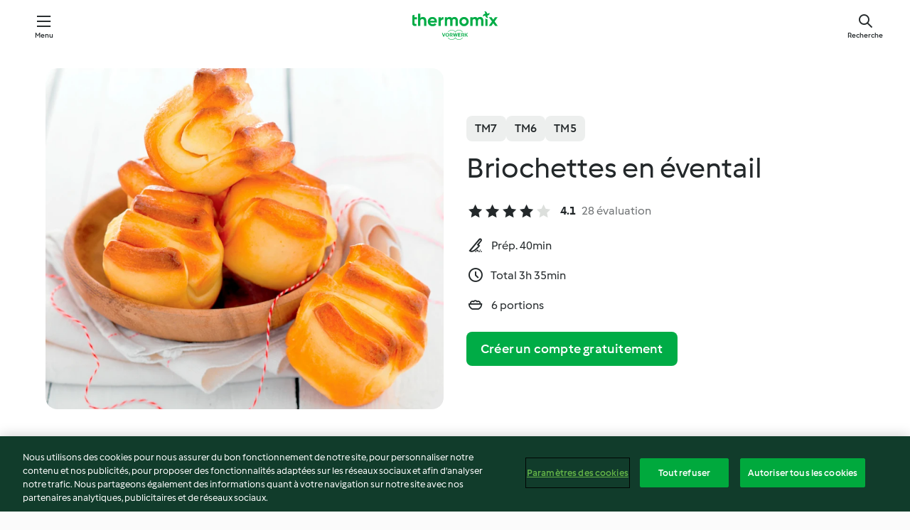

--- FILE ---
content_type: text/html; charset=utf-8
request_url: https://cookidoo.fr/recipes/recipe/fr-FR/r124980
body_size: 10618
content:
<!DOCTYPE html>
<html
  lang="fr-FR"
  class="cicd2-theme">
<head>
    <meta property="og:url" content="https://cookidoo.fr/recipes/recipe/fr-FR/r124980"/>
    <meta property="og:title" content="Briochettes en éventail"/>
    <meta property="og:description" content="Un monde de recettes Thermomix® – Cookidoo® vous propose des plats délicieux dans le monde entier.
Avec des milliers de recettes et d’idées, vous trouverez une source d’inspiration succulente à chaque fois que vous vous connecterez."/>
    <meta property="og:image" content="https://assets.tmecosys.com/image/upload/t_web_rdp_recipe_584x480/img/recipe/ras/Assets/13c44a03-5cad-4590-a13b-d84af2a717eb/Derivates/c5e519f1-9f5c-4b20-9e66-950e64f28af2.jpg"/>
    <meta name="robots" content="noarchive"/>
    <meta charset="utf-8">
    <meta name="viewport" content="width=device-width, initial-scale=1, shrink-to-fit=no">
    <link rel="stylesheet" href="https://patternlib-all.prod.external.eu-tm-prod.vorwerk-digital.com/pl-core-29.3.2-b33824b8018a0840049d6c20603cb31e.css">
      <link rel="stylesheet" href="https://patternlib-all.prod.external.eu-tm-prod.vorwerk-digital.com/cicd2-theme-29.3.2-38102d1b98d85afb94b9d25dab3bae9c.css">
    <link rel="stylesheet" href="https://recipepublic-all.prod.external.eu-tm-prod.vorwerk-digital.com/bundle-7e9da6437349bf80779b292c7cffc47b.css">
    <link rel="icon" href="https://patternlib-all.prod.external.eu-tm-prod.vorwerk-digital.com/favicon-02a92602e0cf506ebd0186892a17fd82.ico">
    <link rel="preconnect" href="https://assets.tmecosys.com" crossorigin="anonymous">
    <script>"use strict";(()=>{function c(n){let t=document.cookie.match(new RegExp("(^| )"+n+"=([^;]+)"));if(t)return t[2]}var e={get:c};e.get("v-authenticated")?document.documentElement.classList.add("is-authenticated"):document.documentElement.classList.add("is-unauthenticated");})();
</script>
    <title>Briochettes en éventail - Cookidoo® – la plateforme de recettes officielle de Thermomix®</title>
    <link rel="stylesheet" href="https://patternlib-all.prod.external.eu-tm-prod.vorwerk-digital.com/pl-recipe-2.18.3-4949e3c3f2b6c536234d63e48d89c215.css">
    <script type="application/ld+json">{"@context":"http://schema.org/","@type":"Recipe","name":"Briochettes en éventail","image":"https://assets.tmecosys.com/image/upload/t_web_rdp_recipe_584x480_1_5x/img/recipe/ras/Assets/13c44a03-5cad-4590-a13b-d84af2a717eb/Derivates/c5e519f1-9f5c-4b20-9e66-950e64f28af2.jpg","totalTime":"PT3H35M","cookTime":"PT3H35M","prepTime":"PT40M","recipeYield":"6 portions","recipeCategory":["Pains et viennoiseries"],"recipeIngredient":["650 g de farine de blé","20 g de levure boulangère fraîche","180 g de lait","1 c. à café bombée de sel","45 g de sucre en poudre blond","3 œufs","180 g de beurre doux"],"nutrition":{"@type":"NutritionInformation","calories":"263 kcal","carbohydrateContent":"52.1 g","fatContent":"17.8 g","proteinContent":"9.1 g"},"inLanguage":"fr-FR","author":{"@type":"Organization","name":"Vorwerk Home & Co. KmG","address":"Wolleraustrasse 11a\n8807 Freienbach\nSuisse","url":"https://cookidoo.fr"},"aggregateRating":{"@id":"AggregatedRating"}}</script>
</head>

<body>
  <core-user-info
    condition="html.is-authenticated"
    base="/profile/api/user"
    community-profile="/community/profile/fr-FR"
    devices="/customer-devices/api/my-devices/versions"
    >
  </core-user-info>
  
  <div class="page-content">
      
  <header tabindex="-1" class="page-header">
    <div class="page-header__content">
      <a href="#main-content" class="link--skip">Skip to main content</a>
          <a class="logo page-header__home authenticated-only" href="/foundation/fr-FR/for-you"
            aria-label="Link to the home page">
            <img class="logo" src="https://patternlib-all.prod.external.eu-tm-prod.vorwerk-digital.com/logo_thermomix-02469c2fb4fca55fc3c397286d9e7fe0.svg"
              alt="Thermomix®">
          </a>
          <a class="logo page-header__home unauthenticated-only" href="/foundation/fr-FR/explore"
            aria-label="Link to the home page">
            <img class="logo" src="https://patternlib-all.prod.external.eu-tm-prod.vorwerk-digital.com/logo_thermomix-02469c2fb4fca55fc3c397286d9e7fe0.svg"
              alt="Thermomix®">
          </a>
      <core-nav class="page-header__nav">
        <nav class="core-nav__nav" role="navigation">
          <button class="core-nav__trigger">Menu</button>
          <div class="core-nav__container">
            <ul class="core-nav__main-links authenticated-only">
                <li class="core-nav__item">
                  <a href="/foundation/fr-FR/for-you"
                    class="core-nav__link">Pour Vous</a>
                </li>
              <li class="core-nav__item">
                <a href="/foundation/fr-FR/explore"
                  class="core-nav__link">Découvrir</a>
              </li>
              <li class="core-nav__item">
                <a href="/organize/fr-FR/my-recipes"
                  class="core-nav__link">Mes recettes</a>
              </li>
              <li class="core-nav__item">
                <a href="/planning/fr-FR/my-week"
                  class="core-nav__link">Ma semaine</a>
              </li>
                <li class="core-nav__item">
                  <a href="/shopping/fr-FR"
                    class="core-nav__link">Liste de courses</a>
                </li>
            </ul>
            <ul class=" core-nav__main-links unauthenticated-only">
              <li class="core-nav__item">
                <a href="/foundation/fr-FR/explore"
                  class="core-nav__link">Découvrir</a>
              </li>
              <li class="core-nav__item">
                <a href="/foundation/fr-FR/membership"
                  class="core-nav__link">Abonnement</a>
              </li>
              <li class="core-nav__item">
                <a href="/foundation/fr-FR/help"
                  class="core-nav__link">Aide</a>
              </li>
            </ul>
            <ul class="core-nav__links unauthenticated-only">
              <li class="core-nav__item">
                <a href="/ciam/register/start"
                  class="core-nav__link page-header__sign-up page-header__icon">Créer un compte</a>
              </li>
              <li class="core-nav__item">
                <a href="/profile/fr-FR/login?redirectAfterLogin=%2Frecipes%2Frecipe%2Ffr-FR%2Fr124980"
                  class="core-nav__link page-header__login page-header__icon">Se connecter</a>
              </li>
            </ul>
            <div role="separator" aria-orientation="vertical"
              class="core-nav__separator separator-vertical separator-vertical--silver-20"></div>
            <core-user-profile class="authenticated-only">
              <core-dropdown-menu class="core-nav__dropdown core-nav__dropdown--profile" align="bottom-right">
                <button class="core-dropdown-menu__trigger core-nav__dropdown-trigger">
                  <span class="core-nav__dropdown-trigger-icon" aria-hidden="true"></span>
                  <img class="core-nav__dropdown-trigger-picture" src alt>
                  <span class="core-dropdown-menu__trigger-text">
                      Profil
                  </span>
                </button>
                <div class="core-dropdown-menu__content core-nav__dropdown-content">
                  <ul class="core-dropdown-list core-nav__dropdown-list">
                    <li class="core-community-profile__link">
                      <a href="/community/profile/fr-FR"
                        class="core-dropdown-list__item core-nav__link core-nav__link--community">
                        <core-community-profile>
                          <span class="core-community-profile__icon" aria-hidden="true"></span>
                          <img class="core-community-profile__picture" src alt>
                          <div class="core-community-profile__heading-group">
                            <span class="core-community-profile__header">Profil</span>
                            <span class="core-community-profile__subheader">Voir le profil</span>
                          </div>
                        </core-community-profile>
                      </a>
                    </li>
                    <li>
                      <a href="/commerce/fr-FR/membership"
                        class="core-dropdown-list__item core-nav__link">Mon compte</a>
                    </li>
                    <li>
                      <a href="/foundation/fr-FR/help"
                        class="core-dropdown-list__item core-nav__link">Aide</a>
                    </li>
                    <li>
                      <a href="/profile/logout"
                        class="core-dropdown-list__item core-nav__link">Se déconnecter</a>
                    </li>
                  </ul>
                </div>
              </core-dropdown-menu>
            </core-user-profile>
          </div>
          <div role="separator" aria-orientation="vertical"
            class="core-nav__separator separator-vertical separator-vertical--silver-20"></div>
        </nav>
      </core-nav>
      <a class="page-header__search page-header__icon" href="/search/fr-FR"
        aria-label="Recherche">Recherche</a>
    </div>
  </header>
  <recipe-scrollspy>
    <nav class="recipe-scrollspy__nav">
        <a href="#ingredients-section" class="recipe-scrollspy__link">Ingrédients</a>
  
      <a href="#difficulty-section" class="recipe-scrollspy__link">Niveau</a>
  
        <a href="#nutrition-section" class="recipe-scrollspy__link">Informations nutritionnelles</a>
  
        <a href="#also-featured-in-section" class="recipe-scrollspy__link">Également inclus dans</a>
  
      <a id="recipe-scrollspy-alternative-recipes" href="#alternative-recipes" class="recipe-scrollspy__link">Vous pourriez aussi aimer...</a>
    </nav>
  </recipe-scrollspy>

  <recipe-details id="main-content">
    <recipe-card>
      <div class="recipe-card__wrapper">
        <div class="recipe-card__image-wrapper">
            <core-image-loader>
              <img
                class="recipe-card__image"
                  src="https://assets.tmecosys.com/image/upload/t_web_rdp_recipe_584x480/img/recipe/ras/Assets/13c44a03-5cad-4590-a13b-d84af2a717eb/Derivates/c5e519f1-9f5c-4b20-9e66-950e64f28af2.jpg"
                  srcset="https://assets.tmecosys.com/image/upload/t_web_rdp_recipe_584x480/img/recipe/ras/Assets/13c44a03-5cad-4590-a13b-d84af2a717eb/Derivates/c5e519f1-9f5c-4b20-9e66-950e64f28af2.jpg 584w, https://assets.tmecosys.com/image/upload/t_web_rdp_recipe_584x480_1_5x/img/recipe/ras/Assets/13c44a03-5cad-4590-a13b-d84af2a717eb/Derivates/c5e519f1-9f5c-4b20-9e66-950e64f28af2.jpg 876w"
                    sizes="(min-width: 1333px) 584px, (min-width: 768px) 50vw, 100vw"
                alt="Briochettes en éventail"
                title="Briochettes en éventail"/>
            </core-image-loader>
        </div>
        <div class="recipe-card__info">
    
            <div class="recipe-card__header">
              <div class="recipe-card__header-left">
                  <rdp-badges id="tm-versions-modal">
                      <button class="core-chip-button core-chip-button--flat core-chip-button--x-small">
                        TM7
                      </button>
                      <button class="core-chip-button core-chip-button--flat core-chip-button--x-small">
                        TM6
                      </button>
                      <button class="core-chip-button core-chip-button--flat core-chip-button--x-small">
                        TM5
                      </button>
                  </rdp-badges>
                
                  <core-modal
                    trigger-id="tm-versions-modal"
                    class="tm-versions-modal"
                    prevent-body-scroll="true"
                    hidden>
                    <div class="core-modal__wrapper">
                      <div class="core-modal__container" role="dialog" aria-modal="true">
                  
                        <div class="core-modal__header">
                          <h2>Appareils et accessoires</h2>
                          <button class="core-modal__close" aria-label="Close Modal"></button>
                        </div>
                  
                        <core-scrollbar class="core-modal__content" fadeout-top>
                          <div class="core-scrollbar__content">
                  
                            <rdp-tm-versions>
                              <p class="rdp-tm-versions__description">Cette recette est conçue pour une combinaison spécifique d'appareils et d'accessoires. Sans cette configuration requise, nous ne pouvons pas garantir un résultat satisfaisant.</p>
                              <div class="rdp-tm-versions__list">
                                  <div class="rdp-tm-versions__item">
                                    <img src="https://patternlib-all.prod.external.eu-tm-prod.vorwerk-digital.com/tm7-83b22c91a1a1e7fee3797168f05f9754.png" class="rdp-tm-versions__image"/>
                                    <div class="rdp-tm-versions__wrapper">
                                      <span class="rdp-tm-versions__name">Thermomix® TM7</span>
                                      <span class="rdp-tm-versions__compatibility">
                                        <span class="icon icon--checkmark-circle icon--xxxs"></span>Compatible
                                      </span>
                                    </div>
                                  </div>
                                  <div class="rdp-tm-versions__item">
                                    <img src="https://patternlib-all.prod.external.eu-tm-prod.vorwerk-digital.com/tm6-fff867f1cfc7f35118b8b6dfffca8339.png" class="rdp-tm-versions__image"/>
                                    <div class="rdp-tm-versions__wrapper">
                                      <span class="rdp-tm-versions__name">Thermomix® TM6</span>
                                      <span class="rdp-tm-versions__compatibility">
                                        <span class="icon icon--checkmark-circle icon--xxxs"></span>Compatible
                                      </span>
                                    </div>
                                  </div>
                                  <div class="rdp-tm-versions__item">
                                    <img src="https://patternlib-all.prod.external.eu-tm-prod.vorwerk-digital.com/tm5-a3a665744eb0093e9108135bf6b1baa4.png" class="rdp-tm-versions__image"/>
                                    <div class="rdp-tm-versions__wrapper">
                                      <span class="rdp-tm-versions__name">Thermomix® TM5</span>
                                      <span class="rdp-tm-versions__compatibility">
                                        <span class="icon icon--checkmark-circle icon--xxxs"></span>Compatible
                                      </span>
                                    </div>
                                  </div>
                              </div>
                            </rdp-tm-versions>
                  
                  
                          </div>
                        </core-scrollbar>
                  
                        <div class="core-modal__footer">
                          <a class="button--inline rdp-tm-versions__more" href="/foundation/fr-FR/thermomix-compatibility">Plus d’informations</a>
                        </div>
                      </div>
                    </div>
                  </core-modal>
                
              </div>
            </div>
    
          <div class="recipe-card__content">
            <core-ellipsis lines-count="3">
              <h1 class="recipe-card__section recipe-card__name">Briochettes en éventail</h1>
            </core-ellipsis>
            
            <core-rating>
  <div class="core-rating__rating-list">
      <span class="core-rating__point core-rating__point--full"></span>
      <span class="core-rating__point core-rating__point--full"></span>
      <span class="core-rating__point core-rating__point--full"></span>
      <span class="core-rating__point core-rating__point--full"></span>
      <span class="core-rating__point "></span>
  </div>
    <span class="core-rating__counter">4.1</span>
    <span class="core-rating__label">
      
      28 évaluation

      
    </span>
  <script type="application/ld+json">
  {
    "@context": "http://schema.org",
    "@type": "AggregateRating",
    "@id": "AggregatedRating",
    "ratingValue": 4.1,
    "reviewCount": 28
  }
  </script>
</core-rating>

            <div class="recipe-card__cook-params">
              <div class="recipe-card__cook-param">
                <span class="icon icon--time-preparation"></span>
                <span>Prép. 40min </span>
              </div>
              <div class="recipe-card__cook-param">
                <span class="icon icon--time"></span>
                <span>Total 3h 35min</span>
              </div>
              <div class="recipe-card__cook-param">
                <span class="icon icon--servings"></span>
                <span>6 portions</span>
              </div>
            </div>
          </div>
    
          <div class="recipe-card__footer">
            <a class="button--primary recipe-card__action-button recipe-card__action-button--primary"
              title="Créer un compte gratuitement"
              href="/ciam/register/start">Créer un compte gratuitement</a>
          </div>
        </div>
      </div>
    </recipe-card>
    
    <recipe-content>
      <div class="recipe-content__left">
        <div mobile-order="1">
          <div id="ingredients-section" class="recipe-content__section">
            <h4 class="recipe-content__title">Ingrédients</h4>
              <div class="recipe-content__inner-section">
                <ul class="ul--clean">
                    <li>
          <recipe-ingredient>
            <div class="recipe-ingredient__wrapper">
                <img class="recipe-ingredient__image"   src="https://assets.tmecosys.com/image/upload/t_web_ingredient_48x48/icons/ingredient_icons/40"
            srcset="https://assets.tmecosys.com/image/upload/t_web_ingredient_48x48/icons/ingredient_icons/40 48w, https://assets.tmecosys.com/image/upload/t_web_ingredient_48x48_1_5x/icons/ingredient_icons/40 72w, https://assets.tmecosys.com/image/upload/t_web_ingredient_48x48_2x/icons/ingredient_icons/40 96w"
              sizes="48px"
           />
          
                <div class="recipe-ingredient__content">
                  <span class="recipe-ingredient__name">
                        650
            g
           de farine de blé 
                  </span>
                    <span class="recipe-ingredient__description">et un peu pour fariner</span>
                </div>
            </div>
          </recipe-ingredient>
          </li>
                    <li>
          <recipe-ingredient>
            <div class="recipe-ingredient__wrapper">
                <img class="recipe-ingredient__image"   src="https://assets.tmecosys.com/image/upload/t_web_ingredient_48x48/icons/ingredient_icons/345"
            srcset="https://assets.tmecosys.com/image/upload/t_web_ingredient_48x48/icons/ingredient_icons/345 48w, https://assets.tmecosys.com/image/upload/t_web_ingredient_48x48_1_5x/icons/ingredient_icons/345 72w, https://assets.tmecosys.com/image/upload/t_web_ingredient_48x48_2x/icons/ingredient_icons/345 96w"
              sizes="48px"
           />
          
                <div class="recipe-ingredient__content">
                  <span class="recipe-ingredient__name">
                        20
            g
           de levure boulangère fraîche 
                  </span>
                </div>
            </div>
          </recipe-ingredient>
          </li>
                    <li>
          <recipe-ingredient>
            <div class="recipe-ingredient__wrapper">
                <img class="recipe-ingredient__image"   src="https://assets.tmecosys.com/image/upload/t_web_ingredient_48x48/icons/ingredient_icons/14"
            srcset="https://assets.tmecosys.com/image/upload/t_web_ingredient_48x48/icons/ingredient_icons/14 48w, https://assets.tmecosys.com/image/upload/t_web_ingredient_48x48_1_5x/icons/ingredient_icons/14 72w, https://assets.tmecosys.com/image/upload/t_web_ingredient_48x48_2x/icons/ingredient_icons/14 96w"
              sizes="48px"
           />
          
                <div class="recipe-ingredient__content">
                  <span class="recipe-ingredient__name">
                        180
            g
           de lait 
                  </span>
                </div>
            </div>
          </recipe-ingredient>
          </li>
                    <li>
          <recipe-ingredient>
            <div class="recipe-ingredient__wrapper">
                <img class="recipe-ingredient__image"   src="https://assets.tmecosys.com/image/upload/t_web_ingredient_48x48/icons/ingredient_icons/269"
            srcset="https://assets.tmecosys.com/image/upload/t_web_ingredient_48x48/icons/ingredient_icons/269 48w, https://assets.tmecosys.com/image/upload/t_web_ingredient_48x48_1_5x/icons/ingredient_icons/269 72w, https://assets.tmecosys.com/image/upload/t_web_ingredient_48x48_2x/icons/ingredient_icons/269 96w"
              sizes="48px"
           />
          
                <div class="recipe-ingredient__content">
                  <span class="recipe-ingredient__name">
                        1
            c. à café bombée
           de sel 
                  </span>
                </div>
            </div>
          </recipe-ingredient>
          </li>
                    <li>
          <recipe-ingredient>
            <div class="recipe-ingredient__wrapper">
                <img class="recipe-ingredient__image"   src="https://assets.tmecosys.com/image/upload/t_web_ingredient_48x48/icons/ingredient_icons/6530"
            srcset="https://assets.tmecosys.com/image/upload/t_web_ingredient_48x48/icons/ingredient_icons/6530 48w, https://assets.tmecosys.com/image/upload/t_web_ingredient_48x48_1_5x/icons/ingredient_icons/6530 72w, https://assets.tmecosys.com/image/upload/t_web_ingredient_48x48_2x/icons/ingredient_icons/6530 96w"
              sizes="48px"
           />
          
                <div class="recipe-ingredient__content">
                  <span class="recipe-ingredient__name">
                        45
            g
           de sucre en poudre blond 
                  </span>
                </div>
            </div>
          </recipe-ingredient>
          </li>
                    <li>
          <recipe-ingredient>
            <div class="recipe-ingredient__wrapper">
                <img class="recipe-ingredient__image"   src="https://assets.tmecosys.com/image/upload/t_web_ingredient_48x48/icons/ingredient_icons/55"
            srcset="https://assets.tmecosys.com/image/upload/t_web_ingredient_48x48/icons/ingredient_icons/55 48w, https://assets.tmecosys.com/image/upload/t_web_ingredient_48x48_1_5x/icons/ingredient_icons/55 72w, https://assets.tmecosys.com/image/upload/t_web_ingredient_48x48_2x/icons/ingredient_icons/55 96w"
              sizes="48px"
           />
          
                <div class="recipe-ingredient__content">
                  <span class="recipe-ingredient__name">
                        3
            
           œufs 
                  </span>
                </div>
            </div>
          </recipe-ingredient>
          </li>
                    <li>
          <recipe-ingredient>
            <div class="recipe-ingredient__wrapper">
                <img class="recipe-ingredient__image"   src="https://assets.tmecosys.com/image/upload/t_web_ingredient_48x48/icons/ingredient_icons/17"
            srcset="https://assets.tmecosys.com/image/upload/t_web_ingredient_48x48/icons/ingredient_icons/17 48w, https://assets.tmecosys.com/image/upload/t_web_ingredient_48x48_1_5x/icons/ingredient_icons/17 72w, https://assets.tmecosys.com/image/upload/t_web_ingredient_48x48_2x/icons/ingredient_icons/17 96w"
              sizes="48px"
           />
          
                <div class="recipe-ingredient__content">
                  <span class="recipe-ingredient__name">
                        180
            g
           de beurre doux 
                  </span>
                    <span class="recipe-ingredient__description">(90 g de beurre froid, coupé en morceaux et 90 g de beurre fondu), et un peu pour le moule</span>
                </div>
            </div>
          </recipe-ingredient>
          </li>
                </ul>
              </div>
          </div>
          <hr>
        </div>
        <div mobile-order="3">
          <div id="difficulty-section" class="recipe-content__section">
            <h4 class="recipe-content__title">Niveau</h4>
            <rdp-difficulty>
              <span class="icon icon--s icon--chef-hat"></span>
              <p>moyen</p>
            </rdp-difficulty>
          </div>
          <hr>
            <div id="nutrition-section" class="recipe-content__section">
              <h4 class="recipe-content__title">
                Infos nut.
                <span class="recipe-content__subtitle">par 1 portion</span>
              </h4>
              <rdp-nutritious>
                  <div class="rdp-nutritious__item">
                    <span class="rdp-nutritious__name">Protides</span>
                    <span class="rdp-nutritious__value">
                        9.1 g 
                    </span>
                  </div>
                  <div class="rdp-nutritious__item">
                    <span class="rdp-nutritious__name">Calories</span>
                    <span class="rdp-nutritious__value">
                        1101 kJ  / 
                        263 kcal 
                    </span>
                  </div>
                  <div class="rdp-nutritious__item">
                    <span class="rdp-nutritious__name">Lipides</span>
                    <span class="rdp-nutritious__value">
                        17.8 g 
                    </span>
                  </div>
                  <div class="rdp-nutritious__item">
                    <span class="rdp-nutritious__name">Fibre</span>
                    <span class="rdp-nutritious__value">
                        2.3 g 
                    </span>
                  </div>
                  <div class="rdp-nutritious__item">
                    <span class="rdp-nutritious__name">Glucides</span>
                    <span class="rdp-nutritious__value">
                        52.1 g 
                    </span>
                  </div>
              </rdp-nutritious>
            </div>
            <hr>
        </div>
      </div>
      <div class="recipe-content__right">
        <div mobile-order="2">
          <div class="recipe-content__section">
            <recipe-membership-banner>
              <img src="https://patternlib-all.prod.external.eu-tm-prod.vorwerk-digital.com/cookidoo-world-da330b8ec91ef8ac5df385f0e440dffb.svg" class="recipe-membership-banner__image" />
              <h1 class="recipe-membership-banner__title">Vous aimez ce que vous voyez ?</h1>
              <h4 class="recipe-membership-banner__subtitle">Cette recette et plus de 100 000 autres vous attendent !</h4>
              <p class="recipe-membership-banner__description">Inscrivez-vous à notre essai gratuit de 30 jours et découvrez le monde de Cookidoo®. Sans engagement.</p>
              <a href="/ciam/register/start" class="button--primary">Créer un compte gratuitement</a>
              <a href="/foundation/fr-FR/membership" class="button--inline">Plus d’informations</a>
            </recipe-membership-banner>
          </div>
          <hr>
        </div>
        <div mobile-order="4">
            <div id="also-featured-in-section" class="recipe-content__section">
              <h4 class="recipe-content__title">Également présenté dans</h4>
              <rdp-collections>
                  <rdp-collection-tile>
                    <a class="rdp-collection-tile__wrapper" href="/collection/fr-FR/p/col316046">
                      <img   src="https://assets.tmecosys.com/image/upload/t_web_col_80x80/img/collection/ras/Assets/dcc3b1d0-6345-418b-8c8d-1dfb5c7139f0/Derivates/ff336876-c74f-4795-8e88-c61fefa92e40.jpg"
            srcset="https://assets.tmecosys.com/image/upload/t_web_col_80x80/img/collection/ras/Assets/dcc3b1d0-6345-418b-8c8d-1dfb5c7139f0/Derivates/ff336876-c74f-4795-8e88-c61fefa92e40.jpg 80w, https://assets.tmecosys.com/image/upload/t_web_col_80x80_1_5x/img/collection/ras/Assets/dcc3b1d0-6345-418b-8c8d-1dfb5c7139f0/Derivates/ff336876-c74f-4795-8e88-c61fefa92e40.jpg 120w, https://assets.tmecosys.com/image/upload/t_web_col_80x80_2x/img/collection/ras/Assets/dcc3b1d0-6345-418b-8c8d-1dfb5c7139f0/Derivates/ff336876-c74f-4795-8e88-c61fefa92e40.jpg 160w"
              sizes="80px"
           class="rdp-collection-tile__image">
                      <div class="rdp-collection-tile__content">
                        <span class="rdp-collection-tile__name">Au fil des mois - décembre</span>
                        <span class="rdp-collection-tile__info">9 Recettes<br>France</span>
                      </div>
                    </a>
                  </rdp-collection-tile>
              </rdp-collections>
            </div>
            <hr>
        </div>
      </div>
    </recipe-content>
  </recipe-details>

  
  
  
  <div id="alternative-recipes" class="l-content l-content--additional recipe-alternative-recipes">
    <core-stripe class="core-stripe--modern" aria-labelledby="stripe-header" aria-describedby="stripe-description" role="region"
                 data-category="VrkNavCategory-RPF-014">
      <h3 class="core-stripe__header" id="stripe-header">
          Vous pourriez aussi aimer...
      </h3>
        <div class="core-stripe__content">
          
  
          
            <core-tile class="core-tile--expanded" id="r675260" data-recipe-id="r675260"><a class="link--alt" href="/recipes/recipe/fr-FR/r675260"><div aria-hidden="true" class="core-tile__image-wrapper">
    <img
      class="core-tile__image"
      alt="Brioche tressée aux cerises et zestes d&#39;agrumes confits"
      title="Brioche tressée aux cerises et zestes d&#39;agrumes confits"
      src="https://assets.tmecosys.com/image/upload/t_web_shared_recipe_221x240/img/recipe/ras/Assets/14ce8a6b-24ef-4b62-af6a-0c38fd5664fa/Derivates/3b4e278f-9d24-4e39-b99c-4d9770ae5904"
      sizes="221px"
      decoding="async"
      srcset="https://assets.tmecosys.com/image/upload/t_web_shared_recipe_221x240/img/recipe/ras/Assets/14ce8a6b-24ef-4b62-af6a-0c38fd5664fa/Derivates/3b4e278f-9d24-4e39-b99c-4d9770ae5904 221w, https://assets.tmecosys.com/image/upload/t_web_shared_recipe_221x240_1_5x/img/recipe/ras/Assets/14ce8a6b-24ef-4b62-af6a-0c38fd5664fa/Derivates/3b4e278f-9d24-4e39-b99c-4d9770ae5904 331w, https://assets.tmecosys.com/image/upload/t_web_shared_recipe_221x240_2x/img/recipe/ras/Assets/14ce8a6b-24ef-4b62-af6a-0c38fd5664fa/Derivates/3b4e278f-9d24-4e39-b99c-4d9770ae5904 442w"
    />
  </div><div class="core-tile__description-wrapper"><div class="core-tile__description"><core-ellipsis><p class="core-tile__description-text">Brioche tressée aux cerises et zestes d&#x27;agrumes confits</p></core-ellipsis><button class="core-tile__trigger authenticated-only context-menu-trigger" aria-label="Otwórz opcje przepisu" type="button"></button></div><core-rating class="core-rating--short core-rating--small"><span class="core-rating__counter" aria-label="Ocena 3.4">3.4</span><span class="core-rating__point core-rating__point--full" aria-disabled="true"></span><span class="core-rating__label" aria-label="z 16 recenzji">(16)</span></core-rating><p class="core-tile__description-subline" aria-label="Całkowity czas 5 godz.">5 godz.</p></div></a><core-context-menu trigger-class="context-menu-trigger" class="translate-x-[0.5px]"><ul class="core-dropdown-list"><li><core-transclude href="/planning/fr-FR/transclude/manage-cook-today/r675260" prevent-page-reload="true" on="context-menu-open" context="core-context-menu"></core-transclude></li><li><core-transclude href="/organize/fr-FR/transclude/manage-bookmark/r675260" prevent-page-reload="true" on="context-menu-open" context="core-context-menu"></core-transclude></li><li><core-transclude href="/organize/fr-FR/transclude/manage-custom-list/r675260" prevent-page-reload="true" on="context-menu-open" context="core-context-menu"></core-transclude></li><li><core-transclude href="/planning/fr-FR/transclude/manage-add-to-myweek/r675260" prevent-page-reload="true" on="context-menu-open" context="core-context-menu"></core-transclude></li><li><core-transclude href="/shopping/fr-FR/partial/add-to-shopping-list/r675260" prevent-page-reload="true" on="context-menu-open" context="core-context-menu"></core-transclude></li><li><core-transclude href="/created-recipes/fr-FR/partials/add-to-customer-recipes?recipeUrl=https%3A%2F%2Fcookidoo.fr%2Frecipes%2Frecipe%2Ffr-FR%2Fr675260" prevent-page-reload="true" on="context-menu-open" context="core-context-menu"></core-transclude></li><li data-error="401" data-redirect-param="redirectAfterLogin" class="display-none"><a href="/profile/fr-FR/login?redirectAfterLogin=%2Fsearch%2Ffr-FR%2Ffragments%2Fstripe%3Flimit%3D12%26lazyLoading%3Dtrue%26accessories%3DincludingFriend%252CincludingBladeCoverWithPeeler%252CincludingCutter%252CincludingSensor%26includeRating%3Dtrue%26like%3Dr124980" class="core-dropdown-list__item"><span class="icon" aria-hidden="true">refresh</span>Odśwież login</a></li></ul></core-context-menu></core-tile><core-tile class="core-tile--expanded" id="r660999" data-recipe-id="r660999"><a class="link--alt" href="/recipes/recipe/fr-FR/r660999"><div aria-hidden="true" class="core-tile__image-wrapper">
    <img
      class="core-tile__image"
      alt="Gaufres au beurre demi-sel"
      title="Gaufres au beurre demi-sel"
      src="https://assets.tmecosys.com/image/upload/t_web_shared_recipe_221x240/img/recipe/ras/Assets/922219fe-3682-40d8-a9c9-7701a25492db/Derivates/b311f51d-7e07-46dc-a056-d56cb1f12ad1"
      sizes="221px"
      decoding="async"
      srcset="https://assets.tmecosys.com/image/upload/t_web_shared_recipe_221x240/img/recipe/ras/Assets/922219fe-3682-40d8-a9c9-7701a25492db/Derivates/b311f51d-7e07-46dc-a056-d56cb1f12ad1 221w, https://assets.tmecosys.com/image/upload/t_web_shared_recipe_221x240_1_5x/img/recipe/ras/Assets/922219fe-3682-40d8-a9c9-7701a25492db/Derivates/b311f51d-7e07-46dc-a056-d56cb1f12ad1 331w, https://assets.tmecosys.com/image/upload/t_web_shared_recipe_221x240_2x/img/recipe/ras/Assets/922219fe-3682-40d8-a9c9-7701a25492db/Derivates/b311f51d-7e07-46dc-a056-d56cb1f12ad1 442w"
    />
  </div><div class="core-tile__description-wrapper"><div class="core-tile__description"><core-ellipsis><p class="core-tile__description-text">Gaufres au beurre demi-sel</p></core-ellipsis><button class="core-tile__trigger authenticated-only context-menu-trigger" aria-label="Otwórz opcje przepisu" type="button"></button></div><core-rating class="core-rating--short core-rating--small"><span class="core-rating__counter" aria-label="Ocena 3">3.0</span><span class="core-rating__point core-rating__point--full" aria-disabled="true"></span><span class="core-rating__label" aria-label="z 30 recenzji">(30)</span></core-rating><p class="core-tile__description-subline" aria-label="Całkowity czas 1 godz.">1 godz.</p></div></a><core-context-menu trigger-class="context-menu-trigger" class="translate-x-[0.5px]"><ul class="core-dropdown-list"><li><core-transclude href="/planning/fr-FR/transclude/manage-cook-today/r660999" prevent-page-reload="true" on="context-menu-open" context="core-context-menu"></core-transclude></li><li><core-transclude href="/organize/fr-FR/transclude/manage-bookmark/r660999" prevent-page-reload="true" on="context-menu-open" context="core-context-menu"></core-transclude></li><li><core-transclude href="/organize/fr-FR/transclude/manage-custom-list/r660999" prevent-page-reload="true" on="context-menu-open" context="core-context-menu"></core-transclude></li><li><core-transclude href="/planning/fr-FR/transclude/manage-add-to-myweek/r660999" prevent-page-reload="true" on="context-menu-open" context="core-context-menu"></core-transclude></li><li><core-transclude href="/shopping/fr-FR/partial/add-to-shopping-list/r660999" prevent-page-reload="true" on="context-menu-open" context="core-context-menu"></core-transclude></li><li><core-transclude href="/created-recipes/fr-FR/partials/add-to-customer-recipes?recipeUrl=https%3A%2F%2Fcookidoo.fr%2Frecipes%2Frecipe%2Ffr-FR%2Fr660999" prevent-page-reload="true" on="context-menu-open" context="core-context-menu"></core-transclude></li><li data-error="401" data-redirect-param="redirectAfterLogin" class="display-none"><a href="/profile/fr-FR/login?redirectAfterLogin=%2Fsearch%2Ffr-FR%2Ffragments%2Fstripe%3Flimit%3D12%26lazyLoading%3Dtrue%26accessories%3DincludingFriend%252CincludingBladeCoverWithPeeler%252CincludingCutter%252CincludingSensor%26includeRating%3Dtrue%26like%3Dr124980" class="core-dropdown-list__item"><span class="icon" aria-hidden="true">refresh</span>Odśwież login</a></li></ul></core-context-menu></core-tile><core-tile class="core-tile--expanded" id="r508813" data-recipe-id="r508813"><a class="link--alt" href="/recipes/recipe/fr-FR/r508813"><div aria-hidden="true" class="core-tile__image-wrapper">
    <img
      class="core-tile__image"
      alt="Pain de mie"
      title="Pain de mie"
      src="https://assets.tmecosys.com/image/upload/t_web_shared_recipe_221x240/img/recipe/ras/Assets/C07553B0-AE7D-45A0-8A14-54C411776408/Derivates/9d8d3e47-6efe-4c00-98b9-88fecf74013a"
      sizes="221px"
      decoding="async"
      srcset="https://assets.tmecosys.com/image/upload/t_web_shared_recipe_221x240/img/recipe/ras/Assets/C07553B0-AE7D-45A0-8A14-54C411776408/Derivates/9d8d3e47-6efe-4c00-98b9-88fecf74013a 221w, https://assets.tmecosys.com/image/upload/t_web_shared_recipe_221x240_1_5x/img/recipe/ras/Assets/C07553B0-AE7D-45A0-8A14-54C411776408/Derivates/9d8d3e47-6efe-4c00-98b9-88fecf74013a 331w, https://assets.tmecosys.com/image/upload/t_web_shared_recipe_221x240_2x/img/recipe/ras/Assets/C07553B0-AE7D-45A0-8A14-54C411776408/Derivates/9d8d3e47-6efe-4c00-98b9-88fecf74013a 442w"
    />
  </div><div class="core-tile__description-wrapper"><div class="core-tile__description"><core-ellipsis><p class="core-tile__description-text">Pain de mie</p></core-ellipsis><button class="core-tile__trigger authenticated-only context-menu-trigger" aria-label="Otwórz opcje przepisu" type="button"></button></div><core-rating class="core-rating--short core-rating--small"><span class="core-rating__counter" aria-label="Ocena 4.5">4.5</span><span class="core-rating__point core-rating__point--full" aria-disabled="true"></span><span class="core-rating__label" aria-label="z 401 recenzji">(401)</span></core-rating><p class="core-tile__description-subline" aria-label="Całkowity czas 3 godz. 20 min">3 godz. 20 min</p></div></a><core-context-menu trigger-class="context-menu-trigger" class="translate-x-[0.5px]"><ul class="core-dropdown-list"><li><core-transclude href="/planning/fr-FR/transclude/manage-cook-today/r508813" prevent-page-reload="true" on="context-menu-open" context="core-context-menu"></core-transclude></li><li><core-transclude href="/organize/fr-FR/transclude/manage-bookmark/r508813" prevent-page-reload="true" on="context-menu-open" context="core-context-menu"></core-transclude></li><li><core-transclude href="/organize/fr-FR/transclude/manage-custom-list/r508813" prevent-page-reload="true" on="context-menu-open" context="core-context-menu"></core-transclude></li><li><core-transclude href="/planning/fr-FR/transclude/manage-add-to-myweek/r508813" prevent-page-reload="true" on="context-menu-open" context="core-context-menu"></core-transclude></li><li><core-transclude href="/shopping/fr-FR/partial/add-to-shopping-list/r508813" prevent-page-reload="true" on="context-menu-open" context="core-context-menu"></core-transclude></li><li><core-transclude href="/created-recipes/fr-FR/partials/add-to-customer-recipes?recipeUrl=https%3A%2F%2Fcookidoo.fr%2Frecipes%2Frecipe%2Ffr-FR%2Fr508813" prevent-page-reload="true" on="context-menu-open" context="core-context-menu"></core-transclude></li><li data-error="401" data-redirect-param="redirectAfterLogin" class="display-none"><a href="/profile/fr-FR/login?redirectAfterLogin=%2Fsearch%2Ffr-FR%2Ffragments%2Fstripe%3Flimit%3D12%26lazyLoading%3Dtrue%26accessories%3DincludingFriend%252CincludingBladeCoverWithPeeler%252CincludingCutter%252CincludingSensor%26includeRating%3Dtrue%26like%3Dr124980" class="core-dropdown-list__item"><span class="icon" aria-hidden="true">refresh</span>Odśwież login</a></li></ul></core-context-menu></core-tile><core-tile class="core-tile--expanded" id="r483444" data-recipe-id="r483444"><a class="link--alt" href="/recipes/recipe/fr-FR/r483444"><div aria-hidden="true" class="core-tile__image-wrapper">
    <img
      class="core-tile__image"
      alt="Brioches ourson"
      title="Brioches ourson"
      src="https://assets.tmecosys.com/image/upload/t_web_shared_recipe_221x240/img/recipe/ras/Assets/D13431B1-0BF6-490B-86FA-1D6FE364DCB3/Derivates/14d1bcd0-2d98-407b-9530-7b9834491f9a"
      sizes="221px"
      decoding="async"
      srcset="https://assets.tmecosys.com/image/upload/t_web_shared_recipe_221x240/img/recipe/ras/Assets/D13431B1-0BF6-490B-86FA-1D6FE364DCB3/Derivates/14d1bcd0-2d98-407b-9530-7b9834491f9a 221w, https://assets.tmecosys.com/image/upload/t_web_shared_recipe_221x240_1_5x/img/recipe/ras/Assets/D13431B1-0BF6-490B-86FA-1D6FE364DCB3/Derivates/14d1bcd0-2d98-407b-9530-7b9834491f9a 331w, https://assets.tmecosys.com/image/upload/t_web_shared_recipe_221x240_2x/img/recipe/ras/Assets/D13431B1-0BF6-490B-86FA-1D6FE364DCB3/Derivates/14d1bcd0-2d98-407b-9530-7b9834491f9a 442w"
    />
  </div><div class="core-tile__description-wrapper"><div class="core-tile__description"><core-ellipsis><p class="core-tile__description-text">Brioches ourson</p></core-ellipsis><button class="core-tile__trigger authenticated-only context-menu-trigger" aria-label="Otwórz opcje przepisu" type="button"></button></div><core-rating class="core-rating--short core-rating--small"><span class="core-rating__counter" aria-label="Ocena 2.8">2.8</span><span class="core-rating__point core-rating__point--full" aria-disabled="true"></span><span class="core-rating__label" aria-label="z 20 recenzji">(20)</span></core-rating><p class="core-tile__description-subline" aria-label="Całkowity czas 10 godz.">10 godz.</p></div></a><core-context-menu trigger-class="context-menu-trigger" class="translate-x-[0.5px]"><ul class="core-dropdown-list"><li><core-transclude href="/planning/fr-FR/transclude/manage-cook-today/r483444" prevent-page-reload="true" on="context-menu-open" context="core-context-menu"></core-transclude></li><li><core-transclude href="/organize/fr-FR/transclude/manage-bookmark/r483444" prevent-page-reload="true" on="context-menu-open" context="core-context-menu"></core-transclude></li><li><core-transclude href="/organize/fr-FR/transclude/manage-custom-list/r483444" prevent-page-reload="true" on="context-menu-open" context="core-context-menu"></core-transclude></li><li><core-transclude href="/planning/fr-FR/transclude/manage-add-to-myweek/r483444" prevent-page-reload="true" on="context-menu-open" context="core-context-menu"></core-transclude></li><li><core-transclude href="/shopping/fr-FR/partial/add-to-shopping-list/r483444" prevent-page-reload="true" on="context-menu-open" context="core-context-menu"></core-transclude></li><li><core-transclude href="/created-recipes/fr-FR/partials/add-to-customer-recipes?recipeUrl=https%3A%2F%2Fcookidoo.fr%2Frecipes%2Frecipe%2Ffr-FR%2Fr483444" prevent-page-reload="true" on="context-menu-open" context="core-context-menu"></core-transclude></li><li data-error="401" data-redirect-param="redirectAfterLogin" class="display-none"><a href="/profile/fr-FR/login?redirectAfterLogin=%2Fsearch%2Ffr-FR%2Ffragments%2Fstripe%3Flimit%3D12%26lazyLoading%3Dtrue%26accessories%3DincludingFriend%252CincludingBladeCoverWithPeeler%252CincludingCutter%252CincludingSensor%26includeRating%3Dtrue%26like%3Dr124980" class="core-dropdown-list__item"><span class="icon" aria-hidden="true">refresh</span>Odśwież login</a></li></ul></core-context-menu></core-tile><core-tile class="core-tile--expanded" id="r446245" data-recipe-id="r446245"><a class="link--alt" href="/recipes/recipe/fr-FR/r446245"><div aria-hidden="true" class="core-tile__image-wrapper">
    <img
      class="core-tile__image"
      alt="Brioche légère au fromage blanc"
      title="Brioche légère au fromage blanc"
      src="https://assets.tmecosys.com/image/upload/t_web_shared_recipe_221x240/img/recipe/ras/Assets/F304FF4A-BC46-4071-82EE-49F6C18AACD6/Derivates/b2ea405c-e76a-4181-acad-f0bd475eae7d"
      sizes="221px"
      decoding="async"
      srcset="https://assets.tmecosys.com/image/upload/t_web_shared_recipe_221x240/img/recipe/ras/Assets/F304FF4A-BC46-4071-82EE-49F6C18AACD6/Derivates/b2ea405c-e76a-4181-acad-f0bd475eae7d 221w, https://assets.tmecosys.com/image/upload/t_web_shared_recipe_221x240_1_5x/img/recipe/ras/Assets/F304FF4A-BC46-4071-82EE-49F6C18AACD6/Derivates/b2ea405c-e76a-4181-acad-f0bd475eae7d 331w, https://assets.tmecosys.com/image/upload/t_web_shared_recipe_221x240_2x/img/recipe/ras/Assets/F304FF4A-BC46-4071-82EE-49F6C18AACD6/Derivates/b2ea405c-e76a-4181-acad-f0bd475eae7d 442w"
    />
  </div><div class="core-tile__description-wrapper"><div class="core-tile__description"><core-ellipsis><p class="core-tile__description-text">Brioche légère au fromage blanc</p></core-ellipsis><button class="core-tile__trigger authenticated-only context-menu-trigger" aria-label="Otwórz opcje przepisu" type="button"></button></div><core-rating class="core-rating--short core-rating--small"><span class="core-rating__counter" aria-label="Ocena 3.3">3.3</span><span class="core-rating__point core-rating__point--full" aria-disabled="true"></span><span class="core-rating__label" aria-label="z 541 recenzji">(541)</span></core-rating><p class="core-tile__description-subline" aria-label="Całkowity czas 4 godz.">4 godz.</p></div></a><core-context-menu trigger-class="context-menu-trigger" class="translate-x-[0.5px]"><ul class="core-dropdown-list"><li><core-transclude href="/planning/fr-FR/transclude/manage-cook-today/r446245" prevent-page-reload="true" on="context-menu-open" context="core-context-menu"></core-transclude></li><li><core-transclude href="/organize/fr-FR/transclude/manage-bookmark/r446245" prevent-page-reload="true" on="context-menu-open" context="core-context-menu"></core-transclude></li><li><core-transclude href="/organize/fr-FR/transclude/manage-custom-list/r446245" prevent-page-reload="true" on="context-menu-open" context="core-context-menu"></core-transclude></li><li><core-transclude href="/planning/fr-FR/transclude/manage-add-to-myweek/r446245" prevent-page-reload="true" on="context-menu-open" context="core-context-menu"></core-transclude></li><li><core-transclude href="/shopping/fr-FR/partial/add-to-shopping-list/r446245" prevent-page-reload="true" on="context-menu-open" context="core-context-menu"></core-transclude></li><li><core-transclude href="/created-recipes/fr-FR/partials/add-to-customer-recipes?recipeUrl=https%3A%2F%2Fcookidoo.fr%2Frecipes%2Frecipe%2Ffr-FR%2Fr446245" prevent-page-reload="true" on="context-menu-open" context="core-context-menu"></core-transclude></li><li data-error="401" data-redirect-param="redirectAfterLogin" class="display-none"><a href="/profile/fr-FR/login?redirectAfterLogin=%2Fsearch%2Ffr-FR%2Ffragments%2Fstripe%3Flimit%3D12%26lazyLoading%3Dtrue%26accessories%3DincludingFriend%252CincludingBladeCoverWithPeeler%252CincludingCutter%252CincludingSensor%26includeRating%3Dtrue%26like%3Dr124980" class="core-dropdown-list__item"><span class="icon" aria-hidden="true">refresh</span>Odśwież login</a></li></ul></core-context-menu></core-tile><core-tile class="core-tile--expanded" id="r418536" data-recipe-id="r418536"><a class="link--alt" href="/recipes/recipe/fr-FR/r418536"><div aria-hidden="true" class="core-tile__image-wrapper">
    <img
      class="core-tile__image"
      alt="Brioches à la confiture de prunes"
      title="Brioches à la confiture de prunes"
      src="https://assets.tmecosys.com/image/upload/t_web_shared_recipe_221x240/img/recipe/ras/Assets/B580DD46-13A3-4B7C-A3FF-1888CF45A813/Derivates/8ec105f9-da32-415a-a856-aeb8a46ad9c0"
      sizes="221px"
      decoding="async"
      srcset="https://assets.tmecosys.com/image/upload/t_web_shared_recipe_221x240/img/recipe/ras/Assets/B580DD46-13A3-4B7C-A3FF-1888CF45A813/Derivates/8ec105f9-da32-415a-a856-aeb8a46ad9c0 221w, https://assets.tmecosys.com/image/upload/t_web_shared_recipe_221x240_1_5x/img/recipe/ras/Assets/B580DD46-13A3-4B7C-A3FF-1888CF45A813/Derivates/8ec105f9-da32-415a-a856-aeb8a46ad9c0 331w, https://assets.tmecosys.com/image/upload/t_web_shared_recipe_221x240_2x/img/recipe/ras/Assets/B580DD46-13A3-4B7C-A3FF-1888CF45A813/Derivates/8ec105f9-da32-415a-a856-aeb8a46ad9c0 442w"
    />
  </div><div class="core-tile__description-wrapper"><div class="core-tile__description"><core-ellipsis><p class="core-tile__description-text">Brioches à la confiture de prunes</p></core-ellipsis><button class="core-tile__trigger authenticated-only context-menu-trigger" aria-label="Otwórz opcje przepisu" type="button"></button></div><core-rating class="core-rating--short core-rating--small"><span class="core-rating__counter" aria-label="Ocena 4">4.0</span><span class="core-rating__point core-rating__point--full" aria-disabled="true"></span><span class="core-rating__label" aria-label="z 114 recenzji">(114)</span></core-rating><p class="core-tile__description-subline" aria-label="Całkowity czas 2 godz. 20 min">2 godz. 20 min</p></div></a><core-context-menu trigger-class="context-menu-trigger" class="translate-x-[0.5px]"><ul class="core-dropdown-list"><li><core-transclude href="/planning/fr-FR/transclude/manage-cook-today/r418536" prevent-page-reload="true" on="context-menu-open" context="core-context-menu"></core-transclude></li><li><core-transclude href="/organize/fr-FR/transclude/manage-bookmark/r418536" prevent-page-reload="true" on="context-menu-open" context="core-context-menu"></core-transclude></li><li><core-transclude href="/organize/fr-FR/transclude/manage-custom-list/r418536" prevent-page-reload="true" on="context-menu-open" context="core-context-menu"></core-transclude></li><li><core-transclude href="/planning/fr-FR/transclude/manage-add-to-myweek/r418536" prevent-page-reload="true" on="context-menu-open" context="core-context-menu"></core-transclude></li><li><core-transclude href="/shopping/fr-FR/partial/add-to-shopping-list/r418536" prevent-page-reload="true" on="context-menu-open" context="core-context-menu"></core-transclude></li><li><core-transclude href="/created-recipes/fr-FR/partials/add-to-customer-recipes?recipeUrl=https%3A%2F%2Fcookidoo.fr%2Frecipes%2Frecipe%2Ffr-FR%2Fr418536" prevent-page-reload="true" on="context-menu-open" context="core-context-menu"></core-transclude></li><li data-error="401" data-redirect-param="redirectAfterLogin" class="display-none"><a href="/profile/fr-FR/login?redirectAfterLogin=%2Fsearch%2Ffr-FR%2Ffragments%2Fstripe%3Flimit%3D12%26lazyLoading%3Dtrue%26accessories%3DincludingFriend%252CincludingBladeCoverWithPeeler%252CincludingCutter%252CincludingSensor%26includeRating%3Dtrue%26like%3Dr124980" class="core-dropdown-list__item"><span class="icon" aria-hidden="true">refresh</span>Odśwież login</a></li></ul></core-context-menu></core-tile><core-tile class="core-tile--expanded" id="r344701" data-recipe-id="r344701"><a class="link--alt" href="/recipes/recipe/fr-FR/r344701"><div aria-hidden="true" class="core-tile__image-wrapper">
    <img
      class="core-tile__image"
      alt="Cigarettes croquantes à l&#39;amande"
      title="Cigarettes croquantes à l&#39;amande"
      src="https://assets.tmecosys.com/image/upload/t_web_shared_recipe_221x240/img/recipe/ras/Assets/FCA7611E-51A1-4F35-89E0-DFE7C435EB2F/Derivates/ff4eeb2d-4655-4100-83b8-b586892fb3c6"
      sizes="221px"
      decoding="async"
      srcset="https://assets.tmecosys.com/image/upload/t_web_shared_recipe_221x240/img/recipe/ras/Assets/FCA7611E-51A1-4F35-89E0-DFE7C435EB2F/Derivates/ff4eeb2d-4655-4100-83b8-b586892fb3c6 221w, https://assets.tmecosys.com/image/upload/t_web_shared_recipe_221x240_1_5x/img/recipe/ras/Assets/FCA7611E-51A1-4F35-89E0-DFE7C435EB2F/Derivates/ff4eeb2d-4655-4100-83b8-b586892fb3c6 331w, https://assets.tmecosys.com/image/upload/t_web_shared_recipe_221x240_2x/img/recipe/ras/Assets/FCA7611E-51A1-4F35-89E0-DFE7C435EB2F/Derivates/ff4eeb2d-4655-4100-83b8-b586892fb3c6 442w"
    />
  </div><div class="core-tile__description-wrapper"><div class="core-tile__description"><core-ellipsis><p class="core-tile__description-text">Cigarettes croquantes à l&#x27;amande</p></core-ellipsis><button class="core-tile__trigger authenticated-only context-menu-trigger" aria-label="Otwórz opcje przepisu" type="button"></button></div><core-rating class="core-rating--short core-rating--small"><span class="core-rating__counter" aria-label="Ocena 3.6">3.6</span><span class="core-rating__point core-rating__point--full" aria-disabled="true"></span><span class="core-rating__label" aria-label="z 41 recenzji">(41)</span></core-rating><p class="core-tile__description-subline" aria-label="Całkowity czas 1 godz. 30 min">1 godz. 30 min</p></div></a><core-context-menu trigger-class="context-menu-trigger" class="translate-x-[0.5px]"><ul class="core-dropdown-list"><li><core-transclude href="/planning/fr-FR/transclude/manage-cook-today/r344701" prevent-page-reload="true" on="context-menu-open" context="core-context-menu"></core-transclude></li><li><core-transclude href="/organize/fr-FR/transclude/manage-bookmark/r344701" prevent-page-reload="true" on="context-menu-open" context="core-context-menu"></core-transclude></li><li><core-transclude href="/organize/fr-FR/transclude/manage-custom-list/r344701" prevent-page-reload="true" on="context-menu-open" context="core-context-menu"></core-transclude></li><li><core-transclude href="/planning/fr-FR/transclude/manage-add-to-myweek/r344701" prevent-page-reload="true" on="context-menu-open" context="core-context-menu"></core-transclude></li><li><core-transclude href="/shopping/fr-FR/partial/add-to-shopping-list/r344701" prevent-page-reload="true" on="context-menu-open" context="core-context-menu"></core-transclude></li><li><core-transclude href="/created-recipes/fr-FR/partials/add-to-customer-recipes?recipeUrl=https%3A%2F%2Fcookidoo.fr%2Frecipes%2Frecipe%2Ffr-FR%2Fr344701" prevent-page-reload="true" on="context-menu-open" context="core-context-menu"></core-transclude></li><li data-error="401" data-redirect-param="redirectAfterLogin" class="display-none"><a href="/profile/fr-FR/login?redirectAfterLogin=%2Fsearch%2Ffr-FR%2Ffragments%2Fstripe%3Flimit%3D12%26lazyLoading%3Dtrue%26accessories%3DincludingFriend%252CincludingBladeCoverWithPeeler%252CincludingCutter%252CincludingSensor%26includeRating%3Dtrue%26like%3Dr124980" class="core-dropdown-list__item"><span class="icon" aria-hidden="true">refresh</span>Odśwież login</a></li></ul></core-context-menu></core-tile><core-tile class="core-tile--expanded" id="r264552" data-recipe-id="r264552"><a class="link--alt" href="/recipes/recipe/fr-FR/r264552"><div aria-hidden="true" class="core-tile__image-wrapper">
    <img
      class="core-tile__image"
      alt="Beignets au four"
      title="Beignets au four"
      src="https://assets.tmecosys.com/image/upload/t_web_shared_recipe_221x240/img/recipe/ras/Assets/B96E6E53-9045-465F-88C8-A843E81DD54A/Derivates/4f5134ce-d833-4b79-a807-5484cd58521e"
      sizes="221px"
      decoding="async"
      srcset="https://assets.tmecosys.com/image/upload/t_web_shared_recipe_221x240/img/recipe/ras/Assets/B96E6E53-9045-465F-88C8-A843E81DD54A/Derivates/4f5134ce-d833-4b79-a807-5484cd58521e 221w, https://assets.tmecosys.com/image/upload/t_web_shared_recipe_221x240_1_5x/img/recipe/ras/Assets/B96E6E53-9045-465F-88C8-A843E81DD54A/Derivates/4f5134ce-d833-4b79-a807-5484cd58521e 331w, https://assets.tmecosys.com/image/upload/t_web_shared_recipe_221x240_2x/img/recipe/ras/Assets/B96E6E53-9045-465F-88C8-A843E81DD54A/Derivates/4f5134ce-d833-4b79-a807-5484cd58521e 442w"
    />
  </div><div class="core-tile__description-wrapper"><div class="core-tile__description"><core-ellipsis><p class="core-tile__description-text">Beignets au four</p></core-ellipsis><button class="core-tile__trigger authenticated-only context-menu-trigger" aria-label="Otwórz opcje przepisu" type="button"></button></div><core-rating class="core-rating--short core-rating--small"><span class="core-rating__counter" aria-label="Ocena 3.7">3.7</span><span class="core-rating__point core-rating__point--full" aria-disabled="true"></span><span class="core-rating__label" aria-label="z 487 recenzji">(487)</span></core-rating><p class="core-tile__description-subline" aria-label="Całkowity czas 2 godz.">2 godz.</p></div></a><core-context-menu trigger-class="context-menu-trigger" class="translate-x-[0.5px]"><ul class="core-dropdown-list"><li><core-transclude href="/planning/fr-FR/transclude/manage-cook-today/r264552" prevent-page-reload="true" on="context-menu-open" context="core-context-menu"></core-transclude></li><li><core-transclude href="/organize/fr-FR/transclude/manage-bookmark/r264552" prevent-page-reload="true" on="context-menu-open" context="core-context-menu"></core-transclude></li><li><core-transclude href="/organize/fr-FR/transclude/manage-custom-list/r264552" prevent-page-reload="true" on="context-menu-open" context="core-context-menu"></core-transclude></li><li><core-transclude href="/planning/fr-FR/transclude/manage-add-to-myweek/r264552" prevent-page-reload="true" on="context-menu-open" context="core-context-menu"></core-transclude></li><li><core-transclude href="/shopping/fr-FR/partial/add-to-shopping-list/r264552" prevent-page-reload="true" on="context-menu-open" context="core-context-menu"></core-transclude></li><li><core-transclude href="/created-recipes/fr-FR/partials/add-to-customer-recipes?recipeUrl=https%3A%2F%2Fcookidoo.fr%2Frecipes%2Frecipe%2Ffr-FR%2Fr264552" prevent-page-reload="true" on="context-menu-open" context="core-context-menu"></core-transclude></li><li data-error="401" data-redirect-param="redirectAfterLogin" class="display-none"><a href="/profile/fr-FR/login?redirectAfterLogin=%2Fsearch%2Ffr-FR%2Ffragments%2Fstripe%3Flimit%3D12%26lazyLoading%3Dtrue%26accessories%3DincludingFriend%252CincludingBladeCoverWithPeeler%252CincludingCutter%252CincludingSensor%26includeRating%3Dtrue%26like%3Dr124980" class="core-dropdown-list__item"><span class="icon" aria-hidden="true">refresh</span>Odśwież login</a></li></ul></core-context-menu></core-tile><core-tile class="core-tile--expanded" id="r458745" data-recipe-id="r458745"><a class="link--alt" href="/recipes/recipe/fr-FR/r458745"><div aria-hidden="true" class="core-tile__image-wrapper">
    <img
      class="core-tile__image"
      alt="Petits pains au lait au caramel"
      title="Petits pains au lait au caramel"
      src="https://assets.tmecosys.com/image/upload/t_web_shared_recipe_221x240/img/recipe/ras/Assets/6bc6ae81-1220-405a-85de-9737724cc1c1/Derivates/d5df0f9b-60ad-4ce9-9a85-2acf0281af1b"
      sizes="221px"
      decoding="async"
      srcset="https://assets.tmecosys.com/image/upload/t_web_shared_recipe_221x240/img/recipe/ras/Assets/6bc6ae81-1220-405a-85de-9737724cc1c1/Derivates/d5df0f9b-60ad-4ce9-9a85-2acf0281af1b 221w, https://assets.tmecosys.com/image/upload/t_web_shared_recipe_221x240_1_5x/img/recipe/ras/Assets/6bc6ae81-1220-405a-85de-9737724cc1c1/Derivates/d5df0f9b-60ad-4ce9-9a85-2acf0281af1b 331w, https://assets.tmecosys.com/image/upload/t_web_shared_recipe_221x240_2x/img/recipe/ras/Assets/6bc6ae81-1220-405a-85de-9737724cc1c1/Derivates/d5df0f9b-60ad-4ce9-9a85-2acf0281af1b 442w"
    />
  </div><div class="core-tile__description-wrapper"><div class="core-tile__description"><core-ellipsis><p class="core-tile__description-text">Petits pains au lait au caramel</p></core-ellipsis><button class="core-tile__trigger authenticated-only context-menu-trigger" aria-label="Otwórz opcje przepisu" type="button"></button></div><core-rating class="core-rating--short core-rating--small"><span class="core-rating__counter" aria-label="Ocena 4.1">4.1</span><span class="core-rating__point core-rating__point--full" aria-disabled="true"></span><span class="core-rating__label" aria-label="z 19 recenzji">(19)</span></core-rating><p class="core-tile__description-subline" aria-label="Całkowity czas 4 godz.">4 godz.</p></div></a><core-context-menu trigger-class="context-menu-trigger" class="translate-x-[0.5px]"><ul class="core-dropdown-list"><li><core-transclude href="/planning/fr-FR/transclude/manage-cook-today/r458745" prevent-page-reload="true" on="context-menu-open" context="core-context-menu"></core-transclude></li><li><core-transclude href="/organize/fr-FR/transclude/manage-bookmark/r458745" prevent-page-reload="true" on="context-menu-open" context="core-context-menu"></core-transclude></li><li><core-transclude href="/organize/fr-FR/transclude/manage-custom-list/r458745" prevent-page-reload="true" on="context-menu-open" context="core-context-menu"></core-transclude></li><li><core-transclude href="/planning/fr-FR/transclude/manage-add-to-myweek/r458745" prevent-page-reload="true" on="context-menu-open" context="core-context-menu"></core-transclude></li><li><core-transclude href="/shopping/fr-FR/partial/add-to-shopping-list/r458745" prevent-page-reload="true" on="context-menu-open" context="core-context-menu"></core-transclude></li><li><core-transclude href="/created-recipes/fr-FR/partials/add-to-customer-recipes?recipeUrl=https%3A%2F%2Fcookidoo.fr%2Frecipes%2Frecipe%2Ffr-FR%2Fr458745" prevent-page-reload="true" on="context-menu-open" context="core-context-menu"></core-transclude></li><li data-error="401" data-redirect-param="redirectAfterLogin" class="display-none"><a href="/profile/fr-FR/login?redirectAfterLogin=%2Fsearch%2Ffr-FR%2Ffragments%2Fstripe%3Flimit%3D12%26lazyLoading%3Dtrue%26accessories%3DincludingFriend%252CincludingBladeCoverWithPeeler%252CincludingCutter%252CincludingSensor%26includeRating%3Dtrue%26like%3Dr124980" class="core-dropdown-list__item"><span class="icon" aria-hidden="true">refresh</span>Odśwież login</a></li></ul></core-context-menu></core-tile><core-tile class="core-tile--expanded" id="r354697" data-recipe-id="r354697"><a class="link--alt" href="/recipes/recipe/fr-FR/r354697"><div aria-hidden="true" class="core-tile__image-wrapper">
    <img
      class="core-tile__image"
      alt="Baguette viennoise au chocolat"
      title="Baguette viennoise au chocolat"
      src="https://assets.tmecosys.com/image/upload/t_web_shared_recipe_221x240/img/recipe/ras/Assets/64871D69-CAEB-4C91-8504-2130A3C33899/Derivates/8D033E4E-A638-4B53-94C2-F8918412EF44"
      sizes="221px"
      decoding="async"
      srcset="https://assets.tmecosys.com/image/upload/t_web_shared_recipe_221x240/img/recipe/ras/Assets/64871D69-CAEB-4C91-8504-2130A3C33899/Derivates/8D033E4E-A638-4B53-94C2-F8918412EF44 221w, https://assets.tmecosys.com/image/upload/t_web_shared_recipe_221x240_1_5x/img/recipe/ras/Assets/64871D69-CAEB-4C91-8504-2130A3C33899/Derivates/8D033E4E-A638-4B53-94C2-F8918412EF44 331w, https://assets.tmecosys.com/image/upload/t_web_shared_recipe_221x240_2x/img/recipe/ras/Assets/64871D69-CAEB-4C91-8504-2130A3C33899/Derivates/8D033E4E-A638-4B53-94C2-F8918412EF44 442w"
    />
  </div><div class="core-tile__description-wrapper"><div class="core-tile__description"><core-ellipsis><p class="core-tile__description-text">Baguette viennoise au chocolat</p></core-ellipsis><button class="core-tile__trigger authenticated-only context-menu-trigger" aria-label="Otwórz opcje przepisu" type="button"></button></div><core-rating class="core-rating--short core-rating--small"><span class="core-rating__counter" aria-label="Ocena 4.3">4.3</span><span class="core-rating__point core-rating__point--full" aria-disabled="true"></span><span class="core-rating__label" aria-label="z 43 recenzji">(43)</span></core-rating><p class="core-tile__description-subline" aria-label="Całkowity czas 2 godz. 45 min">2 godz. 45 min</p></div></a><core-context-menu trigger-class="context-menu-trigger" class="translate-x-[0.5px]"><ul class="core-dropdown-list"><li><core-transclude href="/planning/fr-FR/transclude/manage-cook-today/r354697" prevent-page-reload="true" on="context-menu-open" context="core-context-menu"></core-transclude></li><li><core-transclude href="/organize/fr-FR/transclude/manage-bookmark/r354697" prevent-page-reload="true" on="context-menu-open" context="core-context-menu"></core-transclude></li><li><core-transclude href="/organize/fr-FR/transclude/manage-custom-list/r354697" prevent-page-reload="true" on="context-menu-open" context="core-context-menu"></core-transclude></li><li><core-transclude href="/planning/fr-FR/transclude/manage-add-to-myweek/r354697" prevent-page-reload="true" on="context-menu-open" context="core-context-menu"></core-transclude></li><li><core-transclude href="/shopping/fr-FR/partial/add-to-shopping-list/r354697" prevent-page-reload="true" on="context-menu-open" context="core-context-menu"></core-transclude></li><li><core-transclude href="/created-recipes/fr-FR/partials/add-to-customer-recipes?recipeUrl=https%3A%2F%2Fcookidoo.fr%2Frecipes%2Frecipe%2Ffr-FR%2Fr354697" prevent-page-reload="true" on="context-menu-open" context="core-context-menu"></core-transclude></li><li data-error="401" data-redirect-param="redirectAfterLogin" class="display-none"><a href="/profile/fr-FR/login?redirectAfterLogin=%2Fsearch%2Ffr-FR%2Ffragments%2Fstripe%3Flimit%3D12%26lazyLoading%3Dtrue%26accessories%3DincludingFriend%252CincludingBladeCoverWithPeeler%252CincludingCutter%252CincludingSensor%26includeRating%3Dtrue%26like%3Dr124980" class="core-dropdown-list__item"><span class="icon" aria-hidden="true">refresh</span>Odśwież login</a></li></ul></core-context-menu></core-tile><core-tile class="core-tile--expanded" id="r447218" data-recipe-id="r447218"><a class="link--alt" href="/recipes/recipe/fr-FR/r447218"><div aria-hidden="true" class="core-tile__image-wrapper">
    <img
      class="core-tile__image"
      alt="Petits pains au chocolat"
      title="Petits pains au chocolat"
      src="https://assets.tmecosys.com/image/upload/t_web_shared_recipe_221x240/img/recipe/ras/Assets/ED1A3230-0D62-4B01-8406-17E7EF56ED26/Derivates/dc71b528-b4a6-48da-bf1c-2e0cb04d4fe2"
      sizes="221px"
      decoding="async"
      srcset="https://assets.tmecosys.com/image/upload/t_web_shared_recipe_221x240/img/recipe/ras/Assets/ED1A3230-0D62-4B01-8406-17E7EF56ED26/Derivates/dc71b528-b4a6-48da-bf1c-2e0cb04d4fe2 221w, https://assets.tmecosys.com/image/upload/t_web_shared_recipe_221x240_1_5x/img/recipe/ras/Assets/ED1A3230-0D62-4B01-8406-17E7EF56ED26/Derivates/dc71b528-b4a6-48da-bf1c-2e0cb04d4fe2 331w, https://assets.tmecosys.com/image/upload/t_web_shared_recipe_221x240_2x/img/recipe/ras/Assets/ED1A3230-0D62-4B01-8406-17E7EF56ED26/Derivates/dc71b528-b4a6-48da-bf1c-2e0cb04d4fe2 442w"
    />
  </div><div class="core-tile__description-wrapper"><div class="core-tile__description"><core-ellipsis><p class="core-tile__description-text">Petits pains au chocolat</p></core-ellipsis><button class="core-tile__trigger authenticated-only context-menu-trigger" aria-label="Otwórz opcje przepisu" type="button"></button></div><core-rating class="core-rating--short core-rating--small"><span class="core-rating__counter" aria-label="Ocena 4.4">4.4</span><span class="core-rating__point core-rating__point--full" aria-disabled="true"></span><span class="core-rating__label" aria-label="z 42 recenzji">(42)</span></core-rating><p class="core-tile__description-subline" aria-label="Całkowity czas 13 godz.">13 godz.</p></div></a><core-context-menu trigger-class="context-menu-trigger" class="translate-x-[0.5px]"><ul class="core-dropdown-list"><li><core-transclude href="/planning/fr-FR/transclude/manage-cook-today/r447218" prevent-page-reload="true" on="context-menu-open" context="core-context-menu"></core-transclude></li><li><core-transclude href="/organize/fr-FR/transclude/manage-bookmark/r447218" prevent-page-reload="true" on="context-menu-open" context="core-context-menu"></core-transclude></li><li><core-transclude href="/organize/fr-FR/transclude/manage-custom-list/r447218" prevent-page-reload="true" on="context-menu-open" context="core-context-menu"></core-transclude></li><li><core-transclude href="/planning/fr-FR/transclude/manage-add-to-myweek/r447218" prevent-page-reload="true" on="context-menu-open" context="core-context-menu"></core-transclude></li><li><core-transclude href="/shopping/fr-FR/partial/add-to-shopping-list/r447218" prevent-page-reload="true" on="context-menu-open" context="core-context-menu"></core-transclude></li><li><core-transclude href="/created-recipes/fr-FR/partials/add-to-customer-recipes?recipeUrl=https%3A%2F%2Fcookidoo.fr%2Frecipes%2Frecipe%2Ffr-FR%2Fr447218" prevent-page-reload="true" on="context-menu-open" context="core-context-menu"></core-transclude></li><li data-error="401" data-redirect-param="redirectAfterLogin" class="display-none"><a href="/profile/fr-FR/login?redirectAfterLogin=%2Fsearch%2Ffr-FR%2Ffragments%2Fstripe%3Flimit%3D12%26lazyLoading%3Dtrue%26accessories%3DincludingFriend%252CincludingBladeCoverWithPeeler%252CincludingCutter%252CincludingSensor%26includeRating%3Dtrue%26like%3Dr124980" class="core-dropdown-list__item"><span class="icon" aria-hidden="true">refresh</span>Odśwież login</a></li></ul></core-context-menu></core-tile><core-tile class="core-tile--expanded" id="r348144" data-recipe-id="r348144"><a class="link--alt" href="/recipes/recipe/fr-FR/r348144"><div aria-hidden="true" class="core-tile__image-wrapper">
    <img
      class="core-tile__image"
      alt="Brioche à la fleur d&#39;oranger"
      title="Brioche à la fleur d&#39;oranger"
      src="https://assets.tmecosys.com/image/upload/t_web_shared_recipe_221x240/img/recipe/ras/Assets/574BFDBE-E243-4DA4-B833-3F13CD2AE59F/Derivates/6865b202-e7a4-4974-85e9-66280579495e"
      sizes="221px"
      decoding="async"
      srcset="https://assets.tmecosys.com/image/upload/t_web_shared_recipe_221x240/img/recipe/ras/Assets/574BFDBE-E243-4DA4-B833-3F13CD2AE59F/Derivates/6865b202-e7a4-4974-85e9-66280579495e 221w, https://assets.tmecosys.com/image/upload/t_web_shared_recipe_221x240_1_5x/img/recipe/ras/Assets/574BFDBE-E243-4DA4-B833-3F13CD2AE59F/Derivates/6865b202-e7a4-4974-85e9-66280579495e 331w, https://assets.tmecosys.com/image/upload/t_web_shared_recipe_221x240_2x/img/recipe/ras/Assets/574BFDBE-E243-4DA4-B833-3F13CD2AE59F/Derivates/6865b202-e7a4-4974-85e9-66280579495e 442w"
    />
  </div><div class="core-tile__description-wrapper"><div class="core-tile__description"><core-ellipsis><p class="core-tile__description-text">Brioche à la fleur d&#x27;oranger</p></core-ellipsis><button class="core-tile__trigger authenticated-only context-menu-trigger" aria-label="Otwórz opcje przepisu" type="button"></button></div><core-rating class="core-rating--short core-rating--small"><span class="core-rating__counter" aria-label="Ocena 4.3">4.3</span><span class="core-rating__point core-rating__point--full" aria-disabled="true"></span><span class="core-rating__label" aria-label="z 235 recenzji">(235)</span></core-rating><p class="core-tile__description-subline" aria-label="Całkowity czas 5 godz.">5 godz.</p></div></a><core-context-menu trigger-class="context-menu-trigger" class="translate-x-[0.5px]"><ul class="core-dropdown-list"><li><core-transclude href="/planning/fr-FR/transclude/manage-cook-today/r348144" prevent-page-reload="true" on="context-menu-open" context="core-context-menu"></core-transclude></li><li><core-transclude href="/organize/fr-FR/transclude/manage-bookmark/r348144" prevent-page-reload="true" on="context-menu-open" context="core-context-menu"></core-transclude></li><li><core-transclude href="/organize/fr-FR/transclude/manage-custom-list/r348144" prevent-page-reload="true" on="context-menu-open" context="core-context-menu"></core-transclude></li><li><core-transclude href="/planning/fr-FR/transclude/manage-add-to-myweek/r348144" prevent-page-reload="true" on="context-menu-open" context="core-context-menu"></core-transclude></li><li><core-transclude href="/shopping/fr-FR/partial/add-to-shopping-list/r348144" prevent-page-reload="true" on="context-menu-open" context="core-context-menu"></core-transclude></li><li><core-transclude href="/created-recipes/fr-FR/partials/add-to-customer-recipes?recipeUrl=https%3A%2F%2Fcookidoo.fr%2Frecipes%2Frecipe%2Ffr-FR%2Fr348144" prevent-page-reload="true" on="context-menu-open" context="core-context-menu"></core-transclude></li><li data-error="401" data-redirect-param="redirectAfterLogin" class="display-none"><a href="/profile/fr-FR/login?redirectAfterLogin=%2Fsearch%2Ffr-FR%2Ffragments%2Fstripe%3Flimit%3D12%26lazyLoading%3Dtrue%26accessories%3DincludingFriend%252CincludingBladeCoverWithPeeler%252CincludingCutter%252CincludingSensor%26includeRating%3Dtrue%26like%3Dr124980" class="core-dropdown-list__item"><span class="icon" aria-hidden="true">refresh</span>Odśwież login</a></li></ul></core-context-menu></core-tile>
          
            
            
        </div>
  
        
    </core-stripe>
  </div>
  <core-toast aria-live="assertive"></core-toast>
  
  

<core-footer lang="fr-FR">
  <footer class="core-footer__content">
        <div class="footer-copyright">
          <span class="core-footer__copyright">&#xA9; Copyright 2026</span>
        </div>
        <nav>
          <ul class="core-footer__links">
            <li class="authenticated-only">
              <a class="core-footer__link link--alt" href="/consent/web/customers/fr-FR/documents/TOS">
                Conditions d&#x27;utilisation
              </a>
            </li>
            <li class="authenticated-only">
              <a class="core-footer__link link--alt" href="/consent/web/customers/fr-FR/documents/PRIVACY">
                Politique de confidentialité
              </a>
            </li>
            <li class="unauthenticated-only">
              <a class="core-footer__link link--alt" href="/consent/web/documents/fr-FR/latest/tos">
                Conditions d&#x27;utilisation
              </a>
            </li>
            <li class="unauthenticated-only">
              <a class="core-footer__link link--alt" href="/consent/web/documents/fr-FR/latest/privacy">
                Politique de confidentialité
              </a>
            </li>
            <li>
              <a class="core-footer__link link--alt" href="/foundation/fr-FR/disclaimer">Non-responsabilité</a>
            </li>
            <li>
              <a class="core-footer__link link--alt" href="/foundation/fr-FR/imprint">Mentions légales</a>
            </li>
            <li>
              <a class="core-footer__link link--alt" href="/foundation/fr-FR/cookie-policy">Cookies</a>
            </li>
              <li>
                <wf-fetch-modal
                  href="/foundation/fr-FR/partials/footer-modal-report-content?page=foundation/dsa"
                  selector="wf-report-content-modal"
                >
                  <a class="core-footer__link link--alt" href="javascript:void(0)">
                    Contenu du rapport
                  </a>
                </wf-fetch-modal>
              </li>
              <li>
                <a class="core-footer__link link--alt" href="/foundation/fr-FR/european-accessibility-act">
                  Déclaration d&#x27;accessibilité
                </a>
              </li>
          </ul>
        </nav>
      <core-fetch-modal
        href="/foundation/fr-FR/partials/footer-modal?page=%2Frecipes%2Frecipe%2F%7Blang%7D%2Fr124980">
      <button class="core-footer__language-btn" aria-label="change language">
        <span class="icon" aria-hidden="true">language</span>
        <span class="core-footer__current-lang">français</span>
        <core-loader class="core-loader--dots"></core-loader>
      </button>
      </core-fetch-modal>
  </footer>
</core-footer>

  <script
    src="https://cdn.cookielaw.org/scripttemplates/otSDKStub.js"
    type="text/javascript"
    charset="UTF-8"
    data-domain-script="9ccaf04f-2bce-4a4f-a618-ad33eaa5c8fd"
    data-document-language="true">
  </script>
  <script>
    function OptanonWrapper() {
      window.dispatchEvent(new CustomEvent('consentChange', { detail: { onetrustActiveGroups: window.OnetrustActiveGroups } }))
    }
  </script>
<script src="https://patternlib-all.prod.external.eu-tm-prod.vorwerk-digital.com/pl-web-foundation-footer-3.61.0-3a2f59d3959119eb6a172fd71171908b.js" crossorigin="anonymous"></script>
<link rel="stylesheet" href="https://patternlib-all.prod.external.eu-tm-prod.vorwerk-digital.com/pl-web-foundation-footer-3.61.0-7eeea7600f85cb74e2c24554e4440bb5.css" />
<core-tos-privacy-update
  update-url="/consent/web/customers/fr-FR/consent-update-flow"
  button-text="Accepter"
  default-headline="Des modifications ont été apportées à notre Politique de confidentialité ou à nos Conditions d&#x27;utilisation."
  autoload-condition="html.is-authenticated"
></core-tos-privacy-update>
<core-feedback 
  url-api="/commerce/api/subscriptions/churn-feedback"
  url-modal="/commerce/fr-FR/subscriptions/churn-feedback"
  url-api-skip="/commerce/api/subscriptions/churn-feedback/skip"
  message-success="Votre commentaire a été envoyé. Merci beaucoup !"
  message-error="Une erreur s’est produite, votre commentaire n’a pas pu être envoyé. Veuillez réessayer."
  call-on-init="true">
</core-feedback>
  <!-- Snowplow starts plowing -->
  <meta name="xRequestMarket" content="fr">
  <meta name="marketCode" content="fr">
  <meta name="snowplowConnector" content="https://c.cookidoo.fr">
  <meta name="snowplowAppId" content="cookidoo">
  
  <script type="text/javascript">
    window.addEventListener("consentChange", function(e) {
      const oneTrustGroups = window.OnetrustActiveGroups
      const userGivesConsent = oneTrustGroups.includes('C0002')
      if (!userGivesConsent) {
        if (!window.snowplow) return
        window.snowplow('disableButtonClickTracking');
        window.snowplow('disableActivityTracking');
        window.snowplow('disableActivityTrackingCallback');
        window.snowplow('flushBuffer');
        window.snowplow('clearUserData');
        window.snowplow = undefined
        return
      }
  
  
      ;(function(p,l,o,w,i,n,g){if(!p[i]){p.GlobalSnowplowNamespace=p.GlobalSnowplowNamespace||[]; p.GlobalSnowplowNamespace.push(i);p[i]=function(){(p[i].q=p[i].q||[]).push(arguments) };p[i].q=p[i].q||[];n=l.createElement(o);g=l.getElementsByTagName(o)[0];n.async=1; n.src=w;g.parentNode.insertBefore(n,g)}}(window,document,"script",'/foundation/assets/qdyrnotslk.js',"snowplow"));
  
      const devMode = localStorage.getItem('snowplowDebug') === 'true'
      window.snowplow('newTracker', 'sp1', 'https://c.cookidoo.fr', {
        appId: 'cookidoo',
        ...(devMode ? {
          eventMethod: 'get',
          credentials: 'omit',
        } : {}),
        discoverRootDomain: true,
        cookieSameSite: 'Lax',
        contexts: {
          session: true,
          performanceTiming: true,
        },
        plugins: []
      });
  
      if (window.snowplowReady) {
        window.snowplowResolve && window.snowplowResolve()
        return
      }
      window.snowplowReady = new Promise(r => r())
    })
  </script>


<style scoped>
  @media only screen and (min-width: 1333px) {
    .footer-copyright {
      margin-bottom: 1.5rem;
      margin-top: -1.5rem;
    }
  }
</style>



  </div>
  <core-lazy-loading></core-lazy-loading>
  <script crossorigin="anonymous" src="https://patternlib-all.prod.external.eu-tm-prod.vorwerk-digital.com/pl-core-29.3.2-7d352b2ef443adeebe1c04f18c4adac6.js"></script>
  <script crossorigin="anonymous" src="https://recipepublic-all.prod.external.eu-tm-prod.vorwerk-digital.com/bundle-98640d0fcdb1da5c42d456db8ec7c91c.js"></script>
  <script crossorigin="anonymous" src="https://patternlib-all.prod.external.eu-tm-prod.vorwerk-digital.com/pl-recipe-2.18.3-f60723af26a7597c87affa932e3de4c5.js"></script>
</body>
</html>
